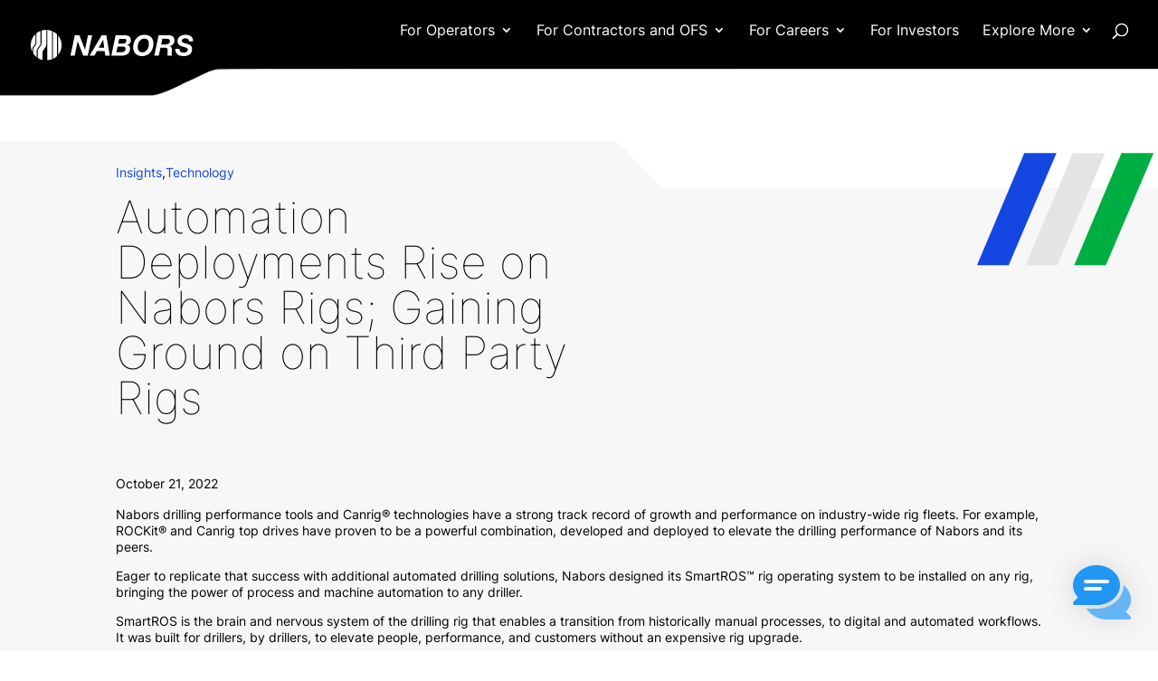

--- FILE ---
content_type: text/css
request_url: https://dev.nabors.com/wp-content/et-cache/3737/et-divi-dynamic-tb-2833-tb-790-3737-late.css?ver=1768301986
body_size: 408
content:
@font-face{font-family:ETmodules;font-display:block;src:url(//dev.nabors.com/wp-content/themes/Divi/core/admin/fonts/modules/social/modules.eot);src:url(//dev.nabors.com/wp-content/themes/Divi/core/admin/fonts/modules/social/modules.eot?#iefix) format("embedded-opentype"),url(//dev.nabors.com/wp-content/themes/Divi/core/admin/fonts/modules/social/modules.woff) format("woff"),url(//dev.nabors.com/wp-content/themes/Divi/core/admin/fonts/modules/social/modules.ttf) format("truetype"),url(//dev.nabors.com/wp-content/themes/Divi/core/admin/fonts/modules/social/modules.svg#ETmodules) format("svg");font-weight:400;font-style:normal}
.et_overlay{z-index:-1;position:absolute;top:0;left:0;display:block;width:100%;height:100%;background:hsla(0,0%,100%,.9);opacity:0;pointer-events:none;-webkit-transition:all .3s;transition:all .3s;border:1px solid #e5e5e5;-webkit-box-sizing:border-box;box-sizing:border-box;-webkit-backface-visibility:hidden;backface-visibility:hidden;-webkit-font-smoothing:antialiased}.et_overlay:before{color:#2ea3f2;content:"\E050";position:absolute;top:50%;left:50%;-webkit-transform:translate(-50%,-50%);transform:translate(-50%,-50%);font-size:32px;-webkit-transition:all .4s;transition:all .4s}.et_portfolio_image,.et_shop_image{position:relative;display:block}.et_pb_has_overlay:not(.et_pb_image):hover .et_overlay,.et_portfolio_image:hover .et_overlay,.et_shop_image:hover .et_overlay{z-index:3;opacity:1}#ie7 .et_overlay,#ie8 .et_overlay{display:none}.et_pb_module.et_pb_has_overlay{position:relative}.et_pb_module.et_pb_has_overlay .et_overlay,article.et_pb_has_overlay{border:none}
@font-face{font-family:FontAwesome;font-style:normal;font-weight:400;font-display:block;src:url(//dev.nabors.com/wp-content/themes/Divi/core/admin/fonts/fontawesome/fa-regular-400.eot);src:url(//dev.nabors.com/wp-content/themes/Divi/core/admin/fonts/fontawesome/fa-regular-400.eot?#iefix) format("embedded-opentype"),url(//dev.nabors.com/wp-content/themes/Divi/core/admin/fonts/fontawesome/fa-regular-400.woff2) format("woff2"),url(//dev.nabors.com/wp-content/themes/Divi/core/admin/fonts/fontawesome/fa-regular-400.woff) format("woff"),url(//dev.nabors.com/wp-content/themes/Divi/core/admin/fonts/fontawesome/fa-regular-400.ttf) format("truetype"),url(//dev.nabors.com/wp-content/themes/Divi/core/admin/fonts/fontawesome/fa-regular-400.svg#fontawesome) format("svg")}@font-face{font-family:FontAwesome;font-style:normal;font-weight:900;font-display:block;src:url(//dev.nabors.com/wp-content/themes/Divi/core/admin/fonts/fontawesome/fa-solid-900.eot);src:url(//dev.nabors.com/wp-content/themes/Divi/core/admin/fonts/fontawesome/fa-solid-900.eot?#iefix) format("embedded-opentype"),url(//dev.nabors.com/wp-content/themes/Divi/core/admin/fonts/fontawesome/fa-solid-900.woff2) format("woff2"),url(//dev.nabors.com/wp-content/themes/Divi/core/admin/fonts/fontawesome/fa-solid-900.woff) format("woff"),url(//dev.nabors.com/wp-content/themes/Divi/core/admin/fonts/fontawesome/fa-solid-900.ttf) format("truetype"),url(//dev.nabors.com/wp-content/themes/Divi/core/admin/fonts/fontawesome/fa-solid-900.svg#fontawesome) format("svg")}@font-face{font-family:FontAwesome;font-style:normal;font-weight:400;font-display:block;src:url(//dev.nabors.com/wp-content/themes/Divi/core/admin/fonts/fontawesome/fa-brands-400.eot);src:url(//dev.nabors.com/wp-content/themes/Divi/core/admin/fonts/fontawesome/fa-brands-400.eot?#iefix) format("embedded-opentype"),url(//dev.nabors.com/wp-content/themes/Divi/core/admin/fonts/fontawesome/fa-brands-400.woff2) format("woff2"),url(//dev.nabors.com/wp-content/themes/Divi/core/admin/fonts/fontawesome/fa-brands-400.woff) format("woff"),url(//dev.nabors.com/wp-content/themes/Divi/core/admin/fonts/fontawesome/fa-brands-400.ttf) format("truetype"),url(//dev.nabors.com/wp-content/themes/Divi/core/admin/fonts/fontawesome/fa-brands-400.svg#fontawesome) format("svg")}

--- FILE ---
content_type: text/css
request_url: https://dev.nabors.com/wp-content/et-cache/3737/et-divi-dynamic-tb-2833-tb-790-3737-late.css
body_size: 415
content:
@font-face{font-family:ETmodules;font-display:block;src:url(//dev.nabors.com/wp-content/themes/Divi/core/admin/fonts/modules/social/modules.eot);src:url(//dev.nabors.com/wp-content/themes/Divi/core/admin/fonts/modules/social/modules.eot?#iefix) format("embedded-opentype"),url(//dev.nabors.com/wp-content/themes/Divi/core/admin/fonts/modules/social/modules.woff) format("woff"),url(//dev.nabors.com/wp-content/themes/Divi/core/admin/fonts/modules/social/modules.ttf) format("truetype"),url(//dev.nabors.com/wp-content/themes/Divi/core/admin/fonts/modules/social/modules.svg#ETmodules) format("svg");font-weight:400;font-style:normal}
.et_overlay{z-index:-1;position:absolute;top:0;left:0;display:block;width:100%;height:100%;background:hsla(0,0%,100%,.9);opacity:0;pointer-events:none;-webkit-transition:all .3s;transition:all .3s;border:1px solid #e5e5e5;-webkit-box-sizing:border-box;box-sizing:border-box;-webkit-backface-visibility:hidden;backface-visibility:hidden;-webkit-font-smoothing:antialiased}.et_overlay:before{color:#2ea3f2;content:"\E050";position:absolute;top:50%;left:50%;-webkit-transform:translate(-50%,-50%);transform:translate(-50%,-50%);font-size:32px;-webkit-transition:all .4s;transition:all .4s}.et_portfolio_image,.et_shop_image{position:relative;display:block}.et_pb_has_overlay:not(.et_pb_image):hover .et_overlay,.et_portfolio_image:hover .et_overlay,.et_shop_image:hover .et_overlay{z-index:3;opacity:1}#ie7 .et_overlay,#ie8 .et_overlay{display:none}.et_pb_module.et_pb_has_overlay{position:relative}.et_pb_module.et_pb_has_overlay .et_overlay,article.et_pb_has_overlay{border:none}
@font-face{font-family:FontAwesome;font-style:normal;font-weight:400;font-display:block;src:url(//dev.nabors.com/wp-content/themes/Divi/core/admin/fonts/fontawesome/fa-regular-400.eot);src:url(//dev.nabors.com/wp-content/themes/Divi/core/admin/fonts/fontawesome/fa-regular-400.eot?#iefix) format("embedded-opentype"),url(//dev.nabors.com/wp-content/themes/Divi/core/admin/fonts/fontawesome/fa-regular-400.woff2) format("woff2"),url(//dev.nabors.com/wp-content/themes/Divi/core/admin/fonts/fontawesome/fa-regular-400.woff) format("woff"),url(//dev.nabors.com/wp-content/themes/Divi/core/admin/fonts/fontawesome/fa-regular-400.ttf) format("truetype"),url(//dev.nabors.com/wp-content/themes/Divi/core/admin/fonts/fontawesome/fa-regular-400.svg#fontawesome) format("svg")}@font-face{font-family:FontAwesome;font-style:normal;font-weight:900;font-display:block;src:url(//dev.nabors.com/wp-content/themes/Divi/core/admin/fonts/fontawesome/fa-solid-900.eot);src:url(//dev.nabors.com/wp-content/themes/Divi/core/admin/fonts/fontawesome/fa-solid-900.eot?#iefix) format("embedded-opentype"),url(//dev.nabors.com/wp-content/themes/Divi/core/admin/fonts/fontawesome/fa-solid-900.woff2) format("woff2"),url(//dev.nabors.com/wp-content/themes/Divi/core/admin/fonts/fontawesome/fa-solid-900.woff) format("woff"),url(//dev.nabors.com/wp-content/themes/Divi/core/admin/fonts/fontawesome/fa-solid-900.ttf) format("truetype"),url(//dev.nabors.com/wp-content/themes/Divi/core/admin/fonts/fontawesome/fa-solid-900.svg#fontawesome) format("svg")}@font-face{font-family:FontAwesome;font-style:normal;font-weight:400;font-display:block;src:url(//dev.nabors.com/wp-content/themes/Divi/core/admin/fonts/fontawesome/fa-brands-400.eot);src:url(//dev.nabors.com/wp-content/themes/Divi/core/admin/fonts/fontawesome/fa-brands-400.eot?#iefix) format("embedded-opentype"),url(//dev.nabors.com/wp-content/themes/Divi/core/admin/fonts/fontawesome/fa-brands-400.woff2) format("woff2"),url(//dev.nabors.com/wp-content/themes/Divi/core/admin/fonts/fontawesome/fa-brands-400.woff) format("woff"),url(//dev.nabors.com/wp-content/themes/Divi/core/admin/fonts/fontawesome/fa-brands-400.ttf) format("truetype"),url(//dev.nabors.com/wp-content/themes/Divi/core/admin/fonts/fontawesome/fa-brands-400.svg#fontawesome) format("svg")}

--- FILE ---
content_type: image/svg+xml
request_url: https://dev.nabors.com/wp-content/uploads/2021/11/three-bars.svg
body_size: -39
content:
<svg id="three-bars" xmlns="http://www.w3.org/2000/svg" width="194.819" height="149.498" viewBox="0 0 194.819 149.498">
  <g id="Group_1" data-name="Group 1" transform="translate(0 0)">
    <path id="Path_2" data-name="Path 2" d="M25.04,7.391,59.811,0,34.128,132.871,0,140.125Z" transform="matrix(0.978, 0.208, -0.208, 0.978, 29.134, 0)" fill="#1546e1"/>
  </g>
  <g id="Group_2" data-name="Group 2" transform="translate(53.591 0)">
    <path id="Path_2-2" data-name="Path 2" d="M25.04,7.391,59.811,0,34.128,132.871,0,140.125Z" transform="matrix(0.978, 0.208, -0.208, 0.978, 29.134, 0)" fill="#e4e4e4"/>
    <path id="Path_3" data-name="Path 3" d="M25.04,7.391,59.811,0,34.128,132.871,0,140.125Z" transform="matrix(0.978, 0.208, -0.208, 0.978, 82.725, 0)" fill="#00ae42"/>
  </g>
</svg>


--- FILE ---
content_type: image/svg+xml
request_url: https://dev.nabors.com/wp-content/uploads/2021/11/logo.svg
body_size: 992
content:
<svg xmlns="http://www.w3.org/2000/svg" width="194.717" height="36.906" viewBox="0 0 194.717 36.906"><g transform="translate(-101.448 -77.297)"><path d="M134.135,107.573a18.46,18.46,0,0,0,0-23.569Z" fill="#fff" fill-rule="evenodd"/><path d="M128.111,112.353a18.544,18.544,0,0,0,4.845-3.5V82.695a18.362,18.362,0,0,0-4.845-3.472Z" fill="#fff" fill-rule="evenodd"/><path d="M121.242,114.2a18.319,18.319,0,0,0,5.7-1.341V78.682a18.432,18.432,0,0,0-5.7-1.341Z" fill="#fff" fill-rule="evenodd"/><path d="M104.076,98.173a3.814,3.814,0,0,0-.7,2.218v3.58a18.427,18.427,0,0,1,3.786-21.536V92.862a2.741,2.741,0,0,1-.508,1.6Z" fill="#fff" fill-rule="evenodd"/><path d="M109.452,100.044a4.585,4.585,0,0,0-.919,2.975v7.3a18.262,18.262,0,0,1-3.992-4.305V100.4a2.741,2.741,0,0,1,.476-1.525l2.65-3.807a3.82,3.82,0,0,0,.671-2.2V81.4a18.555,18.555,0,0,1,4.846-2.834V93.446a3.94,3.94,0,0,1-.7,2.25Z" fill="#fff" fill-rule="evenodd"/><path d="M116.245,102.229,119.165,98a5.086,5.086,0,0,0,.9-2.91V77.3h-.14a18.545,18.545,0,0,0-5.56.855V93.457a5.107,5.107,0,0,1-.8,2.758l-3.212,4.6a3.407,3.407,0,0,0-.638,2.055v8.318a.932.932,0,0,0,.108.065,18.312,18.312,0,0,0,5.592,2.477v-8.685A5.062,5.062,0,0,1,116.245,102.229Z" fill="#fff" fill-rule="evenodd"/><path d="M154.21,83.884h5.56l6.663,17.436h.065L170,83.884h4.943l-5.181,24.51h-5.387L157.65,91.2h-.065l-3.5,17.2h-5.04Z" fill="#fff" fill-rule="evenodd"/><path d="M182.874,98.919h6.555l-1.2-9.745h-.065Zm3.569-15.035h5.528l4.088,24.511h-5.354l-.789-5.463h-9.162l-3.093,5.463h-5.7Z" fill="#fff" fill-rule="evenodd"/><path d="M206.248,93.814h6.112c1.958,0,3.634-1.1,3.634-3.223,0-1.85-1.092-2.51-2.845-2.51h-5.7Zm-2.2,10.395h6.76c2.434,0,4.218-1.342,4.218-3.948,0-2.575-2.3-2.78-4.25-2.78h-5.29Zm-.931-20.325h10.3c4.91,0,7.961,1.061,7.961,5.733a5.45,5.45,0,0,1-4.6,5.7v.065a4.882,4.882,0,0,1,3.634,4.976c0,5.322-4.456,8.026-9.367,8.026H197.974Z" fill="#fff" fill-rule="evenodd"/><path d="M235.117,104.447c5.29,0,7.929-5.625,7.929-10.265,0-3.429-1.515-6.349-5.463-6.349-5.527,0-8.036,5.592-8.036,10.3C229.558,101.494,231.2,104.447,235.117,104.447ZM237.551,83.3c6.631,0,10.881,3.634,10.881,10.5,0,8.069-4.8,15.176-13.39,15.176-6.869,0-10.882-3.948-10.882-10.849C224.171,90.2,229.277,83.3,237.551,83.3Z" fill="#fff" fill-rule="evenodd"/><path d="M257.7,94.971h4.976c2.844-.032,5.559-1.135,5.559-3.883,0-2.639-1.849-3.018-3.98-3.018h-5.116Zm-3.093-11.087h11.7c4.424-.064,7.312,1.677,7.312,6.415a6.559,6.559,0,0,1-5.636,6.587v.065c2.023.616,2.542,2.4,2.542,4.326,0,1.093-.173,2.748-.173,4.262a8.426,8.426,0,0,0,.346,2.845h-5.256a6.923,6.923,0,0,1-.238-1.644c0-1.655.27-3.332.27-4.976,0-2.369-1.406-2.953-3.537-2.953h-5.073l-2.022,9.573H249.46Z" fill="#fff" fill-rule="evenodd"/><path d="M279.67,100.261c-.173,3.461,2.2,4.532,5.289,4.532,2.164,0,4.673-1.028,4.673-3.461,0-2.4-3.158-2.888-6.208-3.808-3.094-.963-6.177-2.369-6.177-6.587,0-5.463,4.976-7.626,9.713-7.626,5.009,0,9.205,2.228,9.205,7.9h-5.116c.108-2.747-1.893-3.71-4.391-3.71-2.055,0-4.295.79-4.295,3.05,0,2.434,4.154,3.051,5.831,3.462,3.85.995,6.554,2.477,6.554,6.868,0,5.873-5.321,8.1-9.994,8.1-6.76,0-10.189-2.813-10.189-8.718Z" fill="#fff" fill-rule="evenodd"/></g></svg>